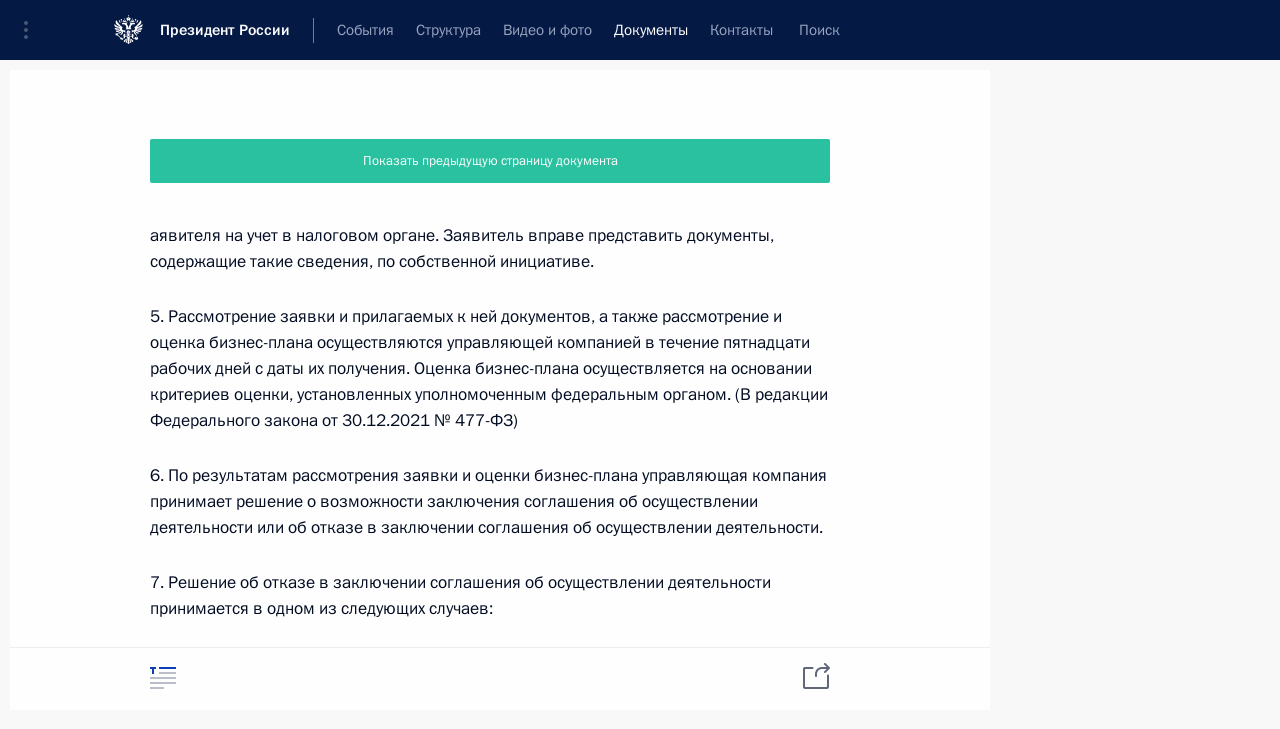

--- FILE ---
content_type: text/html; charset=UTF-8
request_url: http://kremlin.ru/acts/bank/39906/page/2
body_size: 17038
content:
<!doctype html> <!--[if lt IE 7 ]> <html class="ie6" lang="ru"> <![endif]--> <!--[if IE 7 ]> <html class="ie7" lang="ru"> <![endif]--> <!--[if IE 8 ]> <html class="ie8" lang="ru"> <![endif]--> <!--[if IE 9 ]> <html class="ie9" lang="ru"> <![endif]--> <!--[if gt IE 8]><!--> <html lang="ru" class="no-js" itemscope="itemscope" xmlns="http://www.w3.org/1999/xhtml" itemtype="http://schema.org/ItemPage" prefix="og: http://ogp.me/ns# video: http://ogp.me/ns/video# ya: http://webmaster.yandex.ru/vocabularies/"> <!--<![endif]--> <head> <meta charset="utf-8"/> <title itemprop="name"> Федеральный закон от 13.07.2015 г. № 212-ФЗ • Президент России </title> <meta name="description" content="Новости, стенограммы, фото и видеозаписи, документы, подписанные Президентом России, информация о деятельности Администрации"/> <meta name="keywords" content=""/> <meta itemprop="inLanguage" content="ru"/> <meta name="msapplication-TileColor" content="#091a42"> <meta name="theme-color" content="#ffffff"> <meta name="theme-color" content="#091A42" />  <meta name="viewport" content="width=device-width,initial-scale=1,minimum-scale=0.7,ya-title=#061a44"/>  <meta name="apple-mobile-web-app-capable" content="yes"/> <meta name="apple-mobile-web-app-title" content="Президент России"/> <meta name="format-detection" content="telephone=yes"/> <meta name="apple-mobile-web-app-status-bar-style" content="default"/>  <meta name="msapplication-TileColor" content="#061a44"/> <meta name="msapplication-TileImage" content="/static/mstile-144x144.png"/> <meta name="msapplication-allowDomainApiCalls" content="true"/> <meta name="msapplication-starturl" content="/"/> <meta name="theme-color" content="#061a44"/> <meta name="application-name" content="Президент России"/>   <meta property="og:site_name" content="Президент России"/>  <meta name="twitter:site" content="@KremlinRussia"/>   <meta property="og:type" content="article"/>  <meta property="og:title" content="Федеральный закон от 13.07.2015 г. № 212-ФЗ"/> <meta property="og:description" content=""/> <meta property="og:url" content="http://kremlin.ru/acts/bank/39906"/>     <meta property="ya:ovs:adult" content="false"/>    <meta name="twitter:card" content="summary"/>   <meta name="twitter:description" content="О свободном порте Владивосток"/> <meta name="twitter:title" content="Федеральный закон от 13.07.2015 г. № 212-ФЗ"/>           <link rel="icon" type="image/png" href="/static/favicon-32x32.png" sizes="32x32"/>   <link rel="icon" type="image/png" href="/static/favicon-96x96.png" sizes="96x96"/>   <link rel="icon" type="image/png" href="/static/favicon-16x16.png" sizes="16x16"/>    <link rel="icon" type="image/png" href="/static/android-chrome-192x192.png" sizes="192x192"/> <link rel="manifest" href="/static/ru/manifest.json"/>         <link rel="apple-touch-icon" href="/static/apple-touch-icon-57x57.png" sizes="57x57"/>   <link rel="apple-touch-icon" href="/static/apple-touch-icon-60x60.png" sizes="60x60"/>   <link rel="apple-touch-icon" href="/static/apple-touch-icon-72x72.png" sizes="72x72"/>   <link rel="apple-touch-icon" href="/static/apple-touch-icon-76x76.png" sizes="76x76"/>   <link rel="apple-touch-icon" href="/static/apple-touch-icon-114x114.png" sizes="114x114"/>   <link rel="apple-touch-icon" href="/static/apple-touch-icon-120x120.png" sizes="120x120"/>   <link rel="apple-touch-icon" href="/static/apple-touch-icon-144x144.png" sizes="144x144"/>   <link rel="apple-touch-icon" href="/static/apple-touch-icon-152x152.png" sizes="152x152"/>   <link rel="apple-touch-icon" href="/static/apple-touch-icon-180x180.png" sizes="180x180"/>               <link rel="stylesheet" type="text/css" media="all" href="/static/css/screen.css?ba15e963ac"/> <link rel="stylesheet" href="/static/css/print.css" media="print"/>  <!--[if lt IE 9]> <link rel="stylesheet" href="/static/css/ie8.css"/> <script type="text/javascript" src="/static/js/vendor/html5shiv.js"></script> <script type="text/javascript" src="/static/js/vendor/respond.src.js"></script> <script type="text/javascript" src="/static/js/vendor/Konsole.js"></script> <![endif]--> <!--[if lte IE 9]> <link rel="stylesheet" href="/static/css/ie9.css"/> <script type="text/javascript" src="/static/js/vendor/ierange-m2.js"></script> <![endif]--> <!--[if lte IE 6]> <link rel="stylesheet" href="/static/css/ie6.css"/> <![endif]-->  <link rel="author" href="/about"/> <link rel="home" href="/"/> <link rel="search" href="/opensearch.xml" title="Президент России" type="application/opensearchdescription+xml"/>   <link rel="first" href="/acts/bank/39906"/>   <link rel="last" href="/acts/bank/39906/page/8"/>   <link rel="prev" href="/acts/bank/39906"/>   <link rel="next" href="/acts/bank/39906/page/3"/>  <script type="text/javascript">
window.config = {staticUrl: '/static/',mediaUrl: 'http://static.kremlin.ru/media/',internalDomains: 'kremlin.ru|uznai-prezidenta.ru|openkremlin.ru|президент.рф|xn--d1abbgf6aiiy.xn--p1ai'};
</script></head> <body class=" is-reading"> <div class="header" itemscope="itemscope" itemtype="http://schema.org/WPHeader" role="banner"> <div class="topline topline__menu"> <a class="topline__toggleaside" accesskey="=" aria-label="Меню портала" role="button" href="#sidebar" title="Меню портала"><i></i></a> <div class="topline__in"> <a href="/" class="topline__head" rel="home" accesskey="1" data-title="Президент России"> <i class="topline__logo"></i>Президент России</a> <div class="topline__togglemore" data-url="/mobile-menu"> <i class="topline__togglemore_button"></i> </div> <div class="topline__more"> <nav aria-label="Основное меню"> <ul class="nav"><li class="nav__item" itemscope="itemscope" itemtype="http://schema.org/SiteNavigationElement"> <a href="/events/president/news" class="nav__link" accesskey="2" itemprop="url"><span itemprop="name">События</span></a> </li><li class="nav__item" itemscope="itemscope" itemtype="http://schema.org/SiteNavigationElement"> <a href="/structure/president" class="nav__link" accesskey="3" itemprop="url"><span itemprop="name">Структура</span></a> </li><li class="nav__item" itemscope="itemscope" itemtype="http://schema.org/SiteNavigationElement"> <a href="/multimedia/video" class="nav__link" accesskey="4" itemprop="url"><span itemprop="name">Видео и фото</span></a> </li><li class="nav__item" itemscope="itemscope" itemtype="http://schema.org/SiteNavigationElement"> <a href="/acts/news" class="nav__link is-active" accesskey="5" itemprop="url"><span itemprop="name">Документы</span></a> </li><li class="nav__item" itemscope="itemscope" itemtype="http://schema.org/SiteNavigationElement"> <a href="/contacts" class="nav__link" accesskey="6" itemprop="url"><span itemprop="name">Контакты</span></a> </li> <li class="nav__item last" itemscope="itemscope" itemtype="http://schema.org/SiteNavigationElement"> <a class="nav__link nav__link_search" href="/search" accesskey="7" itemprop="url" title="Глобальный поиск по сайту"> <span itemprop="name">Поиск</span> </a> </li>  </ul> </nav> </div> </div> </div>  <div class="search"> <ul class="search__filter"> <li class="search__filter__item is-active"> <a class="search_without_filter">Искать на сайте</a> </li>   <li class="search__filter__item bank_docs"><a href="/acts/bank">или по банку документов</a></li>  </ul> <div class="search__in">   <form name="search" class="form search__form simple_search" method="get" action="/search" tabindex="-1" role="search" aria-labelledby="search__form__input__label"> <fieldset>  <legend> <label for="search__form__input" class="search__title_main" id="search__form__input__label">Введите запрос для поиска</label> </legend>  <input type="hidden" name="section" class="search__section_value"/> <input type="hidden" name="since" class="search__since_value"/> <input type="hidden" name="till" class="search__till_value"/> <span class="form__field input_wrapper"> <input type="text" name="query" class="search__form__input" id="search__form__input" lang="ru" accesskey="-"  required="required" size="74" title="Введите запрос для поиска" autocomplete="off" data-autocomplete-words-url="/_autocomplete/words" data-autocomplete-url="/_autocomplete"/> <i class="search_icon"></i> <span class="text_overflow__limiter"></span> </span> <span class="form__field button__wrapper">  <button id="search-simple-search-button" class="submit search__form__button">Найти</button> </span> </fieldset> </form>     <form name="doc_search" class="form search__form docs_search" method="get" tabindex="-1" action="/acts/bank/search"> <fieldset> <legend> Поиск по документам </legend>  <div class="form__field form__field_medium"> <label for="doc_search-title-or-number-input"> Название документа или его номер </label> <input type="text" name="title" id="doc_search-title-or-number-input" class="input_doc"  lang="ru" autocomplete="off"/> </div> <div class="form__field form__field_medium"> <label for="doc_search-text-input">Текст в документе</label> <input type="text" name="query" id="doc_search-text-input"  lang="ru"/> </div> <div class="form__field form__fieldlong"> <label for="doc_search-type-select">Вид документа</label> <div class="select2_wrapper"> <select id="doc_search-type-select" name="type" class="select2 dropdown_select"> <option value="" selected="selected"> Все </option>  <option value="3">Указ</option>  <option value="4">Распоряжение</option>  <option value="5">Федеральный закон</option>  <option value="6">Федеральный конституционный закон</option>  <option value="7">Послание</option>  <option value="8">Закон Российской Федерации о поправке к Конституции Российской Федерации</option>  <option value="1">Кодекс</option>  </select> </div> </div> <div class="form__field form__field_halflonger"> <label id="doc_search-force-label"> Дата вступления в силу...</label>   <div class="search__form__date period">      <a href="#" role="button" aria-describedby="doc_search-force-label" class="dateblock" data-target="#doc_search-force_since-input" data-min="1991-01-01" data-max="2028-10-28" data-value="2026-02-01" data-start-value="1991-01-01" data-end-value="2028-10-28" data-range="true">  </a> <a class="clear_date_filter hidden" href="#clear" role="button" aria-label="Сбросить дату"><i></i></a> </div>  <input type="hidden" name="force_since" id="doc_search-force_since-input" /> <input type="hidden" name="force_till" id="doc_search-force_till-input" />      </div> <div class="form__field form__field_halflonger"> <label>или дата принятия</label>   <div class="search__form__date period">      <a href="#" role="button" aria-describedby="doc_search-date-label" class="dateblock" data-target="#doc_search-date_since-input" data-min="1991-01-01" data-max="2026-02-01" data-value="2026-02-01" data-start-value="1991-01-01" data-end-value="2026-02-01" data-range="true">  </a> <a class="clear_date_filter hidden" href="#clear" role="button" aria-label="Сбросить дату"><i></i></a> </div>  <input type="hidden" name="date_since" id="doc_search-date_since-input" /> <input type="hidden" name="date_till" id="doc_search-date_till-input" />      </div> <div class="form__field form__fieldshort"> <button type="submit" class="submit search__form__button"> Найти документ </button> </div> </fieldset> <div class="pravo_link">Официальный портал правовой информации <a href="http://pravo.gov.ru/" target="_blank">pravo.gov.ru</a> </div> </form>   </div> </div>  <div class="topline_nav_mobile"></div>  </div> <div class="main-wrapper"> <div class="subnav-view" role="complementary" aria-label="Дополнительное меню"></div> <div class="wrapsite"> <div class="content-view" role="main"></div><div class="footer" id="footer" itemscope="itemscope" itemtype="http://schema.org/WPFooter"> <div class="footer__in"> <div role="complementary" aria-label="Карта портала"> <div class="footer__mobile"> <a href="/"> <i class="footer__logo_mob"></i> <div class="mobile_title">Президент России</div> <div class="mobile_caption">Версия официального сайта для мобильных устройств</div> </a> </div> <div class="footer__col col_mob"> <h2 class="footer_title">Разделы сайта Президента<br/>России</h2> <ul class="footer_list nav_mob"><li class="footer_list_item" itemscope="itemscope" itemtype="http://schema.org/SiteNavigationElement"> <a href="/events/president/news"  itemprop="url"> <span itemprop="name">События</span> </a> </li> <li class="footer_list_item" itemscope="itemscope" itemtype="http://schema.org/SiteNavigationElement"> <a href="/structure/president"  itemprop="url"> <span itemprop="name">Структура</span> </a> </li> <li class="footer_list_item" itemscope="itemscope" itemtype="http://schema.org/SiteNavigationElement"> <a href="/multimedia/video"  itemprop="url"> <span itemprop="name">Видео и фото</span> </a> </li> <li class="footer_list_item" itemscope="itemscope" itemtype="http://schema.org/SiteNavigationElement"> <a href="/acts/news"  class="is-active" itemprop="url"> <span itemprop="name">Документы</span> </a> </li> <li class="footer_list_item" itemscope="itemscope" itemtype="http://schema.org/SiteNavigationElement"> <a href="/contacts"  itemprop="url"> <span itemprop="name">Контакты</span> </a> </li>  <li class="footer__search footer_list_item footer__search_open" itemscope="itemscope" itemtype="http://schema.org/SiteNavigationElement"> <a href="/search" itemprop="url"> <i></i> <span itemprop="name">Поиск</span> </a> </li> <li class="footer__search footer_list_item footer__search_hidden" itemscope="itemscope" itemtype="http://schema.org/SiteNavigationElement"> <a href="/search" itemprop="url"> <i></i> <span itemprop="name">Поиск</span> </a> </li> <li class="footer__smi footer_list_item" itemscope="itemscope" itemtype="http://schema.org/SiteNavigationElement"> <a href="/press/announcements" itemprop="url" class="is-special"><i></i><span itemprop="name">Для СМИ</span></a> </li> <li class="footer_list_item" itemscope="itemscope" itemtype="http://schema.org/SiteNavigationElement"> <a href="/subscribe" itemprop="url"><i></i><span itemprop="name">Подписаться</span></a> </li> <li class="footer_list_item hidden_mob" itemscope="itemscope" itemtype="http://schema.org/SiteNavigationElement"> <a href="/catalog/glossary" itemprop="url" rel="glossary"><span itemprop="name">Справочник</span></a> </li> </ul> <ul class="footer_list"> <li class="footer__special" itemscope="itemscope" itemtype="http://schema.org/SiteNavigationElement"> <a href="http://special.kremlin.ru/events/president/news" itemprop="url" class="is-special no-warning"><i></i><span itemprop="name">Версия для людей с ограниченными возможностями</span></a> </li> </ul> <ul class="footer_list nav_mob"> <li itemscope="itemscope" itemtype="http://schema.org/SiteNavigationElement" class="language footer_list_item">    <a href="http://en.kremlin.ru/" rel="alternate" hreflang="en" itemprop="url" class=" no-warning"> <span itemprop="name"> English </span> </a> <meta itemprop="inLanguage" content="en"/>  </li> </ul> </div> <div class="footer__col"> <h2 class="footer_title">Информационные ресурсы<br/>Президента России</h2> <ul class="footer_list"> <li class="footer__currentsite footer_list_item" itemscope="itemscope" itemtype="http://schema.org/SiteNavigationElement"> <a href="/" itemprop="url">Президент России<span itemprop="name">Текущий ресурс</span> </a> </li> <li class="footer_list_item"> <a href="http://kremlin.ru/acts/constitution" class="no-warning">Конституция России</a> </li> <li class="footer_list_item"> <a href="http://flag.kremlin.ru/" class="no-warning" rel="external">Государственная символика</a> </li> <li class="footer_list_item"> <a href="https://letters.kremlin.ru/" class="no-warning" rel="external">Обратиться к Президенту</a> </li>  <li class="footer_list_item"> <a href="http://kids.kremlin.ru/" class="no-warning" rel="external"> Президент России —<br/>гражданам школьного возраста </a> </li> <li class="footer_list_item"> <a href="http://tours.kremlin.ru/" class="no-warning" rel="external">Виртуальный тур по<br/>Кремлю</a> </li>  <li class="footer_list_item"> <a href="http://putin.kremlin.ru/" class="no-warning" rel="external">Владимир Путин —<br/>личный сайт</a> </li>  <li class="footer_list_item"> <a href="http://nature.kremlin.ru" class="no-warning" rel="external"> Дикая природа России </a> </li>  </ul> </div> <div class="footer__col"> <h2 class="footer_title">Официальные сетевые ресурсы<br/>Президента России</h2> <ul class="footer_list"> <li class="footer_list_item"> <a href="https://t.me/news_kremlin" rel="me" target="_blank">Telegram-канал</a> </li>  <li class="footer_list_item"> <a href="https://max.ru/news_kremlin" rel="me" target="_blank"> MAX </a> </li> <li class="footer_list_item"> <a href="https://vk.com/kremlin_news" rel="me" target="_blank"> ВКонтакте </a> </li>  <li class="footer_list_item"> <a href="https://rutube.ru/u/kremlin/" rel="me" target="_blank">Rutube</a> </li> <li class="footer_list_item"> <a href="http://www.youtube.ru/user/kremlin" rel="me" target="_blank">YouTube</a> </li> </ul> </div>  <div class="footer__col footer__col_last"> <h2 class="footer_title">Правовая и техническая информация</h2> <ul class="footer_list technical_info"> <li class="footer_list_item" itemscope="itemscope" itemtype="http://schema.org/SiteNavigationElement"> <a href="/about" itemprop="url"> <span itemprop="name">О портале</span> </a> </li> <li class="footer_list_item" itemscope="itemscope" itemtype="http://schema.org/SiteNavigationElement"> <a href="/about/copyrights" itemprop="url"><span itemprop="name">Об использовании информации сайта</span></a> </li> <li class="footer_list_item" itemscope="itemscope" itemtype="http://schema.org/SiteNavigationElement"> <a href="/about/privacy" itemprop="url"><span itemprop="name">О персональных данных пользователей</span></a> </li> <li class="footer_list_item" itemscope="itemscope" itemtype="http://schema.org/SiteNavigationElement"> <a href="/contacts#mailto" itemprop="url"><span itemprop="name">Написать в редакцию</span></a> </li> </ul> </div> </div> <div role="contentinfo"> <div class="footer__license"> <p>Все материалы сайта доступны по лицензии:</p> <p><a href="http://creativecommons.org/licenses/by/4.0/deed.ru" hreflang="ru" class="underline" rel="license" target="_blank">Creative Commons Attribution 4.0 International</a></p> </div> <div class="footer__copy"><span class="flag_white">Администрация </span><span class="flag_blue">Президента России</span><span class="flag_red">2026 год</span> </div> </div> <div class="footer__logo"></div> </div> </div> </div> </div> <div class="gallery__wrap"> <div class="gallery__overlay"></div> <div class="gallery" role="complementary" aria-label="Полноэкранная галерея"></div> </div> <div class="read" role="complementary" aria-label="Материал для чтения" data-href="http://kremlin.ru/acts/bank/39906/page/2" data-stream-url="/acts/bank"> <meta itemprop="title" content="Федеральный закон от 13.07.2015 г. № 212-ФЗ"/> <div class="read__close_wrapper"> <a href="/acts/bank" class="read__close" title="Нажмите Esc, чтобы закрыть"><i></i></a> </div> <div class="read__scroll"> <article class="read__in" role="document" itemscope="itemscope" itemtype="http://schema.org/Article"> <div class="read__content read__content_paginator"><div class="entry-content e-content read__internal_content" itemprop="articleBody">  <div class="width_limiter">  <a href="/acts/bank/39906" class="button button_green more more-prev-acts">Показать предыдущую страницу документа</a>  <div class="lister-page" data-url-template="/acts/bank/39906/page/PAGE" data-base-url="" data-path="/acts/bank/39906/page/2" data-page="2" data-pages="8">   <div class="reader_act_body"><div><p>аявителя на учет в налоговом органе. Заявитель вправе представить документы, содержащие такие сведения, по собственной инициативе.</p><p>5. Рассмотрение заявки и прилагаемых к ней документов, а также рассмотрение и оценка бизнес-плана осуществляются управляющей компанией в течение пятнадцати рабочих дней с даты их получения. Оценка бизнес-плана осуществляется на основании критериев оценки, установленных уполномоченным федеральным органом. (В редакции  Федерального закона от 30.12.2021 № 477-ФЗ)</p><p>6. По результатам рассмотрения заявки и оценки бизнес-плана управляющая компания принимает решение о возможности заключения соглашения об осуществлении деятельности или об отказе в заключении соглашения об осуществлении деятельности.</p><p>7. Решение об отказе в заключении соглашения об осуществлении деятельности принимается в одном из следующих случаев:</p><p>1) непредставление документов, предусмотренных частью 1 и пунктами 1, 2 и 5 части 2 настоящей статьи, или несоответствие заявки требованиям, установленным частью 1 настоящей статьи;</p><p>2) указанный в заявке вид деятельности, который планирует осуществлять заявитель, относится к видам предпринимательской деятельности, которые согласно решению уполномоченного федерального органа, принятому в соответствии с частью 2 статьи 6 настоящего Федерального закона, не вправе осуществлять резиденты свободного порта Владивосток; (В редакции  Федерального закона от 30.12.2021 № 477-ФЗ)</p><p>3) заявителем является индивидуальный предприниматель или коммерческая организация, государственная регистрация которых осуществлена за пределами территории свободного порта Владивосток;</p><p>4) несоответствие заявителя установленным в соответствии с частью 4 статьи 6 настоящего Федерального закона критериям отбора резидентов свободного порта Владивосток;</p><p>5) несоответствие бизнес-плана требованиям, установленным уполномоченным федеральным органом, или критериям, установленным уполномоченным федеральным органом; (В редакции  Федерального закона от 30.12.2021 № 477-ФЗ)</p><p>6) возбуждение в отношении юридического лица производства по делу о несостоятельности (банкротстве) и (или) реорганизация или ликвидация юридического лица в соответствии с законодательством Российской Федерации;</p><p>7) наличие у индивидуального предпринимателя или юридического лица на первое число месяца, в котором подается заявка, недоимки по налогам и сборам, страховым взносам в государственные внебюджетные фонды Российской Федерации, задолженности по иным обязательным платежам в бюджеты бюджетной системы Российской Федерации (за исключением сумм, на которые предоставлены отсрочка, рассрочка, инвестиционный налоговый кредит в соответствии с законодательством Российской Федерации о налогах и сборах, которые реструктурированы в соответствии с законодательством Российской Федерации, по которым имеется вступившее в законную силу решение суда о признании обязанности заявителя по уплате этих сумм исполненной или которые признаны безнадежными к взысканию в соответствии с законодательством Российской Федерации о налогах и сборах), размер которых превышает двадцать пять процентов балансовой стоимости активов заявителя, по данным бухгалтерской (финансовой) отчетности за последний отчетный период. (В редакции  Федерального закона от 22.07.2024 № 197-ФЗ)</p><p>8. Управляющая компания указывает в решении об отказе в заключении соглашения об осуществлении деятельности мотивированные основания такого отказа. В течение десяти рабочих дней с даты принятия такого решения управляющая компания уведомляет об этом заявителя и уполномоченный федеральный орган. Решение управляющей компании об отказе в заключении соглашения об осуществлении деятельности может быть обжаловано в уполномоченный федеральный орган в порядке и сроки, которые установлены уполномоченным федеральным органом, или в суд.</p><p>9. В случае принятия решения о возможности заключения соглашения об осуществлении деятельности управляющая компания в течение десяти рабочих дней с даты принятия такого решения уведомляет об этом заявителя  и направляет ему проект соглашения об осуществлении деятельности. В течение двух рабочих дней с даты заключения соглашения об осуществлении деятельности управляющая компания представляет в уполномоченный федеральный орган копию такого соглашения. (В редакции  Федерального закона от 22.07.2024 № 197-ФЗ)</p><p>10. Уполномоченный федеральный орган вносит в реестр резидентов свободного порта Владивосток запись о регистрации лиц, указанных в части 1 настоящей статьи, в качестве резидентов свободного порта Владивосток в течение трех рабочих дней с даты заключения соглашения об осуществлении деятельности. (В редакции  Федерального закона от 22.07.2024 № 197-ФЗ)</p><p>11. Соглашение об осуществлении деятельности заключается на срок, указанный в заявке, и может предусматривать возможность продления такого срока. Срок действия данного соглашения не может превышать срок, на который создан свободный порт Владивосток.</p><p>12. Индивидуальный предприниматель, юридическое лицо признаются резидентами свободного порта Владивосток с даты внесения соответствующей записи в реестр резидентов свободного порта Владивосток.</p><p>13. Уполномоченный федеральный орган выдает резиденту свободного порта Владивосток свидетельство, удостоверяющее его регистрацию в качестве резидента свободного порта Владивосток. Форма свидетельства утверждается уполномоченным федеральным органом.</p><p>14. Управляющая компания сообщает сведения о регистрации индивидуального предпринимателя или юридического лица в качестве резидента свободного порта Владивосток в налоговый орган по месту жительства индивидуального предпринимателя или месту нахождения юридического лица в течение трех рабочих дней с даты регистрации. (В редакции  федеральных законов от 03.07.2016 № 250-ФЗ, от 30.12.2021 № 477-ФЗ)</p><p>15. В случае, если заявка предусматривает применение таможенной процедуры свободной таможенной зоны, управляющая компания направляет в электронной форме сведения о регистрации индивидуального предпринимателя или юридического лица в качестве резидента свободного порта Владивосток также в таможенный орган в день внесения записи в реестр резидентов свободного порта Владивосток. (В редакции  Федерального закона от 30.12.2021 № 477-ФЗ)</p><p>16. Управляющая компания представляет в органы, указанные в частях 14 и 15 настоящей статьи, копию соглашения об осуществлении деятельности, а в случае продления срока его действия копию дополнительного соглашения к соглашению об осуществлении деятельности. (В редакции  Федерального закона от 30.12.2021 № 477-ФЗ)</p><p>17. В случае, если статус резидента свободного порта Владивосток прекращается, уполномоченный федеральный орган или управляющая компания в случае передачи ей полномочий уполномоченным федеральным органом в соответствии с пунктом 4 части 5 статьи 8 настоящего Федерального закона вносит в реестр резидентов свободного порта Владивосток запись о прекращении статуса резидента свободного порта Владивосток в течение пяти рабочих дней с даты окончания срока действия соглашения об осуществлении деятельности, либо даты подписания сторонами соглашения о расторжении соглашения об осуществлении деятельности, либо даты вступления в законную силу решения суда о расторжении соглашения об осуществлении деятельности и уведомляет в день принятия соответствующего решения органы, указанные в частях 14 и 15 настоящей статьи. (В редакции  Федерального закона от 30.12.2021 № 477-ФЗ)</p><p>18. В случае утраты лицом статуса резидента свободного порта Владивосток в связи с выполнением им условий соглашения об осуществлении деятельности управляющая компания выдает свидетельство о выполнении условий соглашения об осуществлении деятельности. Указанное свидетельство выдается на бумажном носителе по форме и в порядке, которые определяются уполномоченным федеральным органом. (Дополнение частью - Федеральный закон от 18.03.2023 № 84-ФЗ)</p><p>19. Представление документов и сведений, предусмотренных частями 15 - 17 настоящей статьи, в таможенный орган осуществляется в электронной форме в рамках информационного взаимодействия в автоматизированном режиме без направления запросов о представлении таких документов и сведений. Формат и структура представления документов и сведений, предусмотренных частями 15 - 17 настоящей статьи, устанавливаются уполномоченным федеральным органом по согласованию с федеральным органом исполнительной власти, осуществляющим функции по выработке государственной политики и нормативно-правовому регулированию в области таможенного дела. (Дополнение частью - Федеральный закон от 18.03.2023 № 84-ФЗ)</p><p>20. Представление документов и сведений, не предусмотренных частями 15 - 17 настоящей статьи, в целях проведения таможенного контроля осуществляется путем направления запросов о представлении таких документов и сведений, а также ответов на указанные запросы в электронной форме. (Дополнение частью - Федеральный закон от 18.03.2023 № 84-ФЗ)</p><p> </p><p>Статья 12. Предмет и условия соглашения об осуществлении деятельности</p><p> </p><p>1. Соглашение об осуществлении деятельности заключается между управляющей компанией и индивидуальным предпринимателем или юридическим лицом, в отношении которых в соответствии со статьей 11 настоящего Федерального закона принято решение о возможности заключения такого соглашения.</p><p>2. В течение срока действия соглашения об осуществлении деятельности резидент свободного порта Владивосток обязуется осуществлять деятельность, предусмотренную соглашением об осуществлении деятельности, и осуществить инвестиции, в том числе капитальные вложения, в объеме и сроки, которые предусмотрены соглашением об осуществлении деятельности.</p><p>3. Деятельность, не предусмотренная соглашением об осуществлении деятельности, может осуществляться резидентом свободного порта Владивосток в соответствии с законодательством Российской Федерации без применения мер государственной поддержки, предусмотренных настоящим Федеральным законом.</p><p>4. Соглашение об осуществлении деятельности при необходимости содержит другие права и обязанности сторон.</p><p>5. Резидент свободного порта Владивосток не вправе передавать другому лицу свои права и обязанности по соглашению об осуществлении деятельности.</p><p>6. Резидент свободного порта Владивосток оказывает содействие управляющей компании в части осуществления контроля за выполнением условий соглашения об осуществлении деятельности, в том числе обеспечивает беспрепятственный допуск должностных лиц управляющей компании к объектам инфраструктуры свободного порта Владивосток, принадлежащим этому резиденту и находящимся на территории свободного порта Владивосток, а также представляет управляющей компании в письменной форме необходимую для осуществления контроля информацию.</p><p> </p><p>Статья 13. Изменение и расторжение соглашения об осуществлении деятельности</p><p> </p><p>1. В соглашение об осуществлении деятельности могут вноситься изменения, которые оформляются дополнительным соглашением к соглашению об осуществлении деятельности. Дополнительное соглашение заключается в той же форме и с соблюдением тех же требований, которые предусмотрены настоящим Федеральным законом для соглашения об осуществлении деятельности.</p><p>2. Расторжение соглашения об осуществлении деятельности допускается по соглашению сторон или решению суда. Соглашение об осуществлении деятельности может быть расторгнуто судом по требованию одной из сторон в связи с существенным нарушением условий такого соглашения другой стороной или по иным предусмотренным настоящим Федеральным законом основаниям.</p><p>3. Существенным нарушением резидентом свободного порта Владивосток условий соглашения об осуществлении деятельности является:</p><p>1) неосуществление резидентом свободного порта Владивосток деятельности, предусмотренной соглашением об осуществлении деятельности, в течение двадцати четырех месяцев с даты подписания соглашения об осуществлении деятельности;</p><p>2) неосуществление инвестиций, в том числе капитальных вложений, в объеме и сроки, которые предусмотрены соглашением об осуществлении деятельности.</p><p>4. В соглашении об осуществлении деятельности могут быть указаны иные действия резидента свободного порта Владивосток и (или) управляющей компании, признаваемые сторонами существенным нарушением условий соглашения об осуществлении деятельности.</p><p>5. В случае расторжения соглашения об осуществлении деятельности расходы, понесенные в связи с его исполнением резидентом свободного порта Владивосток, не возмещаются, за исключением случая, если основанием расторжения соглашения об осуществлении деятельности послужило ненадлежащее исполнение его условий управляющей компанией. Резидент свободного порта Владивосток, не исполнивший обязательств по соглашению об осуществлении деятельности либо исполнивший их ненадлежащим образом, несет ответственность, предусмотренную законодательством Российской Федерации и соглашением об осуществлении деятельности.</p><p> </p><p>Статья 14. Последствия прекращения действия соглашения об осуществлении деятельности</p><p> </p><p>1. В случае прекращения действия соглашения об осуществлении деятельности лицо утрачивает статус резидента свободного порта Владивосток.</p><p>2. Лицо, утратившее статус резидента свободного порта Владивосток, вправе осуществлять предпринимательскую деятельность на территории свободного порта Владивосток, если иное не установлено настоящим Федеральным законом или соглашением об осуществлении деятельности.</p><p>3. Лицо, утратившее статус резидента свободного порта Владивосток, вправе распорядиться принадлежащим ему движимым и недвижимым имуществом, находящимся на территории свободного порта Владивосток, по своему усмотрению в соответствии с гражданским законодательством Российской Федерации, за исключением случаев, установленных частью 4 настоящей статьи.</p><p>4. Распоряжение товарами, помещенными под таможенную процедуру свободной таможенной зоны, и товарами, изготовленными (полученными) с использованием иностранных товаров, помещенных под таможенную процедуру свободной таможенной зоны, в случае утраты лицом статуса резидента свободного порта Владивосток осуществляется в соответствии с правом Евразийского экономического союза.</p><p> </p><p>Глава 4. Меры государственной поддержки предпринимательской деятельности на территории свободного порта Владивосток</p><p> </p><p>Статья 15. Особенности осуществления государственного контроля (надзора) и муниципального контроля на территории свободного порта Владивосток</p><p> </p><p>1. Виды государственного контроля (надзора), виды муниципального контроля, организация и осуществление которых регулируются Федеральным законом от 31 июля 2020 года № 248-ФЗ "О государственном контроле (надзоре) и муниципальном контроле в Российской Федерации" и Федеральным законом от 26 декабря 2008 года № 294-ФЗ "О защите прав юридических лиц и индивидуальных предпринимателей при осуществлении государственного контроля (надзора) и муниципального контроля", осуществляются на территории свободного порта Владивосток с учетом особенностей организации и осуществления государственного контроля (надзора) и муниципального контроля, установленных настоящим Федеральным законом и нормативным правовым актом Правительства Российской Федерации.</p><p>2. Налоговые и таможенные органы Российской Федерации осуществляют налоговый и таможенный контроль на территории свободного порта Владивосток в соответствии с законодательством Российской Федерации о налогах и сборах, регулирующими таможенные правоотношения международными договорами Российской Федерации, включая Таможенный кодекс Евразийского экономического союза, и иными актами, составляющими право Евразийского экономического союза, а также в соответствии с законодательством Российской Федерации о таможенном регулировании.</p><p>(Статья в редакции  Федерального закона от 18.03.2023 № 84-ФЗ)</p><p> </p><p>Статья 16.</p><p>(Статья утратила силу  - Федеральный закон от 31.07.2020 № 305-ФЗ)</p><p> </p><p>Статья 17. Особенности осуществления медицинской деятельности на территории свободного порта Владивосток</p><p> </p><p>1. Медицинская деятельность на территории свободного порта Владивосток осуществляется медицинскими организациями в соответствии с Федеральным законом от 21 ноября 2011 года № 323-ФЗ "Об основах охраны здоровья граждан в Российской Федерации", если иное не установлено настоящей статьей.</p><p>2. Правительство Российской Федерации вправе утвердить особенности допуска лиц, получивших медицинское образование в иностранных государствах, к осуществлению медицинской деятельности на территории свободного порта Владивосток, лицензирования медицинской деятельности, осуществляемой резидентом свободного порта Владивосток, а также применения порядка оказания медицинской помощи иностранным гражданам на территории свободного порта Владивосток.</p><p> </p><p>Статья 18. Особенности осуществления образовательной деятельности на территории свободного порта Владивосток</p><p> </p><p>В целях создания условий для применения лучших иностранных методов и стандартов образовательной деятельности, обучения сотрудников резидентов свободного порта Владивосток Правительство Российской Федерации вправе установить особенности лицензирования образовательной деятельности организаций, осуществляющих образовательную деятельность по программам профессионального обучения и дополнительным профессиональным программам на территории свободного порта Владивосток, созданных на такой территории или являющихся резидентами свободного порта Владивосток.</p><p> </p><p>Статья 19. Предоставление резидентам свободного порта Владивосток льгот по федеральным налогам</p><p> </p><p>Законодательством Российской Федерации о налогах и сборах в отношении резидентов свободного порта Владивосток устанавливаются льготы по федеральным налогам.</p><p> </p><p>Статья 20. </p><p>(Статья утратила силу - Федеральный закон от 03.07.2016 № 250-ФЗ)</p><p> </p><p>Статья 21. Особенности правового регулирования отношений в области аквакультуры (рыбоводства), рыболовства и сохранения водных биологических ресурсов</p><p> </p><p>В целях осуществления на территории свободного порта Владивосток аквакультуры (рыбоводства), а также промышленного и иных видов рыболовства Правительство Российской Федерации вправе устанавливать особенности регулирования отношений в области аквакультуры (рыбоводства), рыболовства и сохранения водных биологических ресурсов на территории свободного порта Владивосток.</p><p> </p><p>Статья 22. Особенности осуществления контроля при пропуске лиц, транспортных средств, грузов, товаров и животных в пунктах пропуска свободного порта Владивосток</p><p> </p><p>1. Контроль при пропуске лиц, транспортных средств, грузов, товаров и животных в пунктах пропуска свободного порта Владивосток осуществляется пограничными и таможенными органами (далее - государственные контрольные органы) в пределах установленных законодательством Российской Федерации полномочий.</p><p>2. Таможенные органы осуществляют санитарно-карантинный, федеральный государственный ветеринарный, федеральный государственный карантинный фитосанитарный контроль (надзор) товаров и транспортных средств в пунктах пропуска свободного порта Владивосток в соответствии с порядками, утвержденными Правительством Российской Федерации, в соответствии с законодательством Российской Федерации о ветеринарии, законодательством Российской Федерации о карантине растений, законодательством Российской Федерации о санитарно-эпидемиологическом благополучии населения и законодательством Российской Федерации о качестве и безопасности пищевых продуктов. (В редакции  Федерального закона от 08.07.2024 № 167-ФЗ)</p><p>3. Время работы государственных контрольных органов в пунктах пропуска свободного порта Владивосток должно устанавливаться с учетом обеспечения возможности круглосуточного и бесперебойного пропуска лиц, транспортных средств, грузов, товаров и животных через Государственную границу Российской Федерации.</p><p>4. В пунктах </p></div></div>  </div>  <a href="/acts/bank/39906/page/3" class="button button_green more more-next-acts">Показать следующую страницу документа</a>  </div> </div> </div> </article> </div>    <div class="read__tabs False" role="tablist"> <div class="gradient-shadow"></div> <div class="width_limiter">  <a href="/acts/bank/39906" class="tabs_article with_small_tooltip is-active small" title="Текст" role="tab"><i></i> <div class="small_tooltip"><span class="small_tooltip_text">Текст</span> </div> </a>    <div class="right_tabs">  <p class="over_tabs"></p> <div class="tabs_share read__share with_small_tooltip" title="Поделиться" role="tab" tabindex="0" aria-expanded="false" onclick="" aria-label="Поделиться"><i aria-hidden="true"></i> <div class="small_tooltip" aria-hidden="true"><span class="small_tooltip_text">Поделиться</span></div> <div class="share_material">   <div class="width_limiter"> <div class="share_where" id="share-permalink">Прямая ссылка на материал</div> <div class="share_link share_link_p" tabindex="0" role="textbox" aria-labelledby="share-permalink"> <span class="material_link" id="material_link">http://kremlin.ru/acts/bank/39906</span> </div> <div class="share_where">Поделиться</div> <div class="krln-share_list"> <ul class="share_sites">           <li> <a target="_blank" class="share_to_site no-warning" href="https://www.vk.com/share.php?url=http%3A//kremlin.ru/acts/bank/39906/page/2&amp;title=%D0%A4%D0%B5%D0%B4%D0%B5%D1%80%D0%B0%D0%BB%D1%8C%D0%BD%D1%8B%D0%B9%20%D0%B7%D0%B0%D0%BA%D0%BE%D0%BD%20%D0%BE%D1%82%2013.07.2015%20%D0%B3.%20%E2%84%96%20212-%D0%A4%D0%97&amp;description=" data-service="vkontakte" rel="nofollow"> ВКонтакте </a> </li> <li> <a target="_blank" class="share_to_site no-warning" href="https://t.me/share/url?url=http%3A//kremlin.ru/acts/bank/39906/page/2&amp;text=%D0%A4%D0%B5%D0%B4%D0%B5%D1%80%D0%B0%D0%BB%D1%8C%D0%BD%D1%8B%D0%B9%20%D0%B7%D0%B0%D0%BA%D0%BE%D0%BD%20%D0%BE%D1%82%2013.07.2015%20%D0%B3.%20%E2%84%96%20212-%D0%A4%D0%97" data-service="vkontakte" rel="nofollow"> Telegram </a> </li> <li> <a target="_blank" class="share_to_site no-warning" href="https://connect.ok.ru/offer?url=http%3A//kremlin.ru/acts/bank/39906/page/2&amp;title=%D0%A4%D0%B5%D0%B4%D0%B5%D1%80%D0%B0%D0%BB%D1%8C%D0%BD%D1%8B%D0%B9%20%D0%B7%D0%B0%D0%BA%D0%BE%D0%BD%20%D0%BE%D1%82%2013.07.2015%20%D0%B3.%20%E2%84%96%20212-%D0%A4%D0%97" data-service="vkontakte" rel="nofollow"> Одноклассники </a> </li> <!-- <li><a target="_blank" class="share_to_site no-warning" href="https://www.twitter.com/share?url=http%3A//kremlin.ru/acts/bank/39906/page/2&amp;counturl=http%3A//kremlin.ru/acts/bank/39906/page/2&amp;text=%D0%A4%D0%B5%D0%B4%D0%B5%D1%80%D0%B0%D0%BB%D1%8C%D0%BD%D1%8B%D0%B9%20%D0%B7%D0%B0%D0%BA%D0%BE%D0%BD%20%D0%BE%D1%82%2013.07.2015%20%D0%B3.%20%E2%84%96%20212-%D0%A4%D0%97&amp;via=KremlinRussia&amp;lang=ru" data-service="twitter" rel="nofollow">Твиттер</a></li> --> </ul> <ul class="share_sites"> <li> <button  class="no-warning copy_url_button" data-url='http://kremlin.ru/acts/bank/39906/page/2'> Скопировать ссылку </button> </li> <li><a href="#share-mail" class="share_send_email">Переслать на почту</a></li> </ul> <ul class="share_sites"> <li class="share_print"> <a href="/acts/bank/39906/print" class="share_print_label share_print_link no-warning" data-force-print-version="true"> <i class="share_print_icon"></i>Распечатать</a> </li> </ul> </div> </div>  <div class="share_mail" id="share-mail"> <div class="width_limiter"> <form method="POST" action="/acts/bank/39906/email" class="emailform form"> <div class="share_where">Переслать материал на почту</div> <label class="share_where_small">Просмотр отправляемого сообщения</label> <div class="share_message"> <p class="message_info">Официальный сайт президента России:</p> <p class="message_info">Федеральный закон от 13.07.2015 г. № 212-ФЗ</p> <p class="message_link">http://kremlin.ru/acts/bank/39906</p> </div> <div class="form__email"> <label for="email" class="share_where_small">Электронная почта адресата</label> <input type="email" name="mailto" required="required" id="email" autocomplete="on" title="Адрес электронной почты обязателен для заполнения"/> </div> <div class="emailform__act"> <button type="submit" class="submit">Отправить</button> </div> </form> </div> </div>  </div> </div> </div>  </div> </div>   </div> <div class="wrapsite__outside hidden-print"><div class="wrapsite__overlay"></div></div><div class="sidebar" tabindex="-1" itemscope="itemscope" itemtype="http://schema.org/WPSideBar"> <div class="sidebar__content">    <div class="sidebar_lang">   <div class="sidebar_title_wrapper is-visible"> <h2 class="sidebar_title">Официальные сетевые ресурсы</h2> <h3 class="sidebar_title sidebar_title_caption">Президента России</h3> </div> <div class="sidebar_title_wrapper hidden"> <h2 class="sidebar_title">Official Internet Resources</h2> <h3 class="sidebar_title sidebar_title_caption">of the President of Russia</h3> </div> <span class="sidebar_lang_item sidebar_lang_first"> <a tabindex="-1" rel="alternate" hreflang="ru" itemprop="url" > <span>Русский</span> </a> </span><span class="sidebar_lang_item"> <a tabindex="0" href="http://en.kremlin.ru/" rel="alternate" hreflang="en" itemprop="url" class="is-active"> <span>English</span> </a> </span> <meta itemprop="inLanguage" content="en"/>  </div> <ul class="sidebar_list">  <li itemscope="itemscope" itemtype="http://schema.org/SiteNavigationElement"> <a href="/press/announcements" class="sidebar__special" itemprop="url" tabindex="0"><span itemprop="name">Для СМИ</span></a> </li> <li itemscope="itemscope" itemtype="http://schema.org/SiteNavigationElement"> <a href="http://special.kremlin.ru/events/president/news" class="sidebar__special no-warning" itemprop="url" tabindex="0"><span itemprop="name">Специальная версия для людей с ограниченными возможностями</span></a> </li>  <li itemscope="itemscope" itemtype="http://schema.org/SiteNavigationElement"> <a href="https://t.me/news_kremlin" class="sidebar__special" itemprop="url" tabindex="0" rel="me" target="_blank" ><span itemprop="name">Telegram-канал</span></a> </li>  <li itemscope="itemscope" itemtype="http://schema.org/SiteNavigationElement"> <a href="https://max.ru/news_kremlin" class="sidebar__special" itemprop="url" tabindex="0" rel="me" target="_blank" ><span itemprop="name"> MAX </span></a> </li> <li itemscope="itemscope" itemtype="http://schema.org/SiteNavigationElement"> <a href="https://vk.com/kremlin_news" class="sidebar__special" itemprop="url" tabindex="0" rel="me" target="_blank" ><span itemprop="name"> ВКонтакте </span></a> </li>  <li itemscope="itemscope" itemtype="http://schema.org/SiteNavigationElement"> <a href="https://rutube.ru/u/kremlin/" class="sidebar__special" itemprop="url" tabindex="0" rel="me" target="_blank" ><span itemprop="name">Rutube</span></a> </li> <li itemscope="itemscope" itemtype="http://schema.org/SiteNavigationElement"> <a href="http://www.youtube.ru/user/kremlin" class="sidebar__special" itemprop="url" tabindex="0" rel="me" target="_blank" ><span itemprop="name">YouTube</span></a> </li> </ul> <ul class="sidebar_list sidebar_list_other"> <li itemscope="itemscope" itemtype="http://schema.org/SiteNavigationElement">  <a href="/" class="no-warning --active-item" itemprop="url" tabindex="0">  <span itemprop="name">Сайт Президента России</span> </a> </li>  <li itemscope="itemscope" itemtype="http://schema.org/SiteNavigationElement">  <a href="/acts/constitution" class="no-warning" itemprop="url" tabindex="0">  <span itemprop="name">Конституция России </span> </a> </li>  <li itemscope="itemscope" itemtype="http://schema.org/SiteNavigationElement">  <a href="http://flag.kremlin.ru/" class="no-warning" itemprop="url" tabindex="0" rel="external">  <span itemprop="name">Государственная символика</span></a> </li> <li itemscope="itemscope" itemtype="http://schema.org/SiteNavigationElement"> <a href="https://letters.kremlin.ru/" class="no-warning" itemprop="url" tabindex="0" rel="external"><span itemprop="name">Обратиться к Президенту</span></a> </li>  <li itemscope="itemscope" itemtype="http://schema.org/SiteNavigationElement"> <a href="http://kids.kremlin.ru/" class="no-warning" itemprop="url" tabindex="0" rel="external"><span itemprop="name"> Президент России — гражданам<br/>школьного возраста </span></a> </li> <li itemscope="itemscope" itemtype="http://schema.org/SiteNavigationElement"> <a href="http://tours.kremlin.ru/" class="no-warning" itemprop="url" tabindex="0" rel="external"><span itemprop="name"> Виртуальный тур по Кремлю </span></a> </li>  <li itemscope="itemscope" itemtype="http://schema.org/SiteNavigationElement">  <a href="http://putin.kremlin.ru/" class="no-warning" itemprop="url" tabindex="0" rel="external">  <span itemprop="name">Владимир Путин — личный сайт</span> </a> </li> <li itemscope="itemscope" itemtype="http://schema.org/SiteNavigationElement"> <a href="http://20.kremlin.ru/" class="no-warning" itemprop="url" tabindex="0" rel="external"><span itemprop="name">Путин. 20 лет</span></a> </li>  <li itemscope="itemscope" itemtype="http://schema.org/SiteNavigationElement"> <a href="http://nature.kremlin.ru/" class="no-warning last-in-focus" itemprop="url" tabindex="0" rel="external"><span itemprop="name"> Дикая природа России </span></a> </li>  </ul> </div> <p class="sidebar__signature">Администрация Президента России<br/>2026 год</p> </div><script type="text/javascript" src="/static/js/app.js?39d4bd2fd8"></script></body> </html>